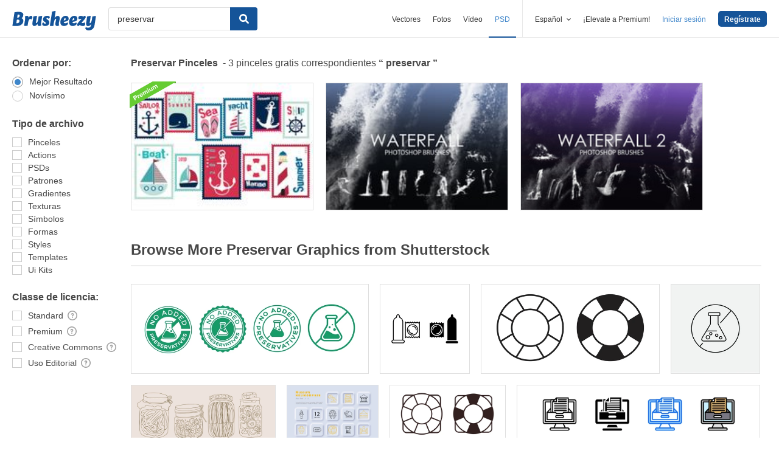

--- FILE ---
content_type: text/plain;charset=UTF-8
request_url: https://c.pub.network/v2/c
body_size: -112
content:
479a92fb-b8d0-49b0-9697-711273dea248

--- FILE ---
content_type: text/plain;charset=UTF-8
request_url: https://c.pub.network/v2/c
body_size: -262
content:
347fe96f-67fa-4aad-9731-903d98db5263